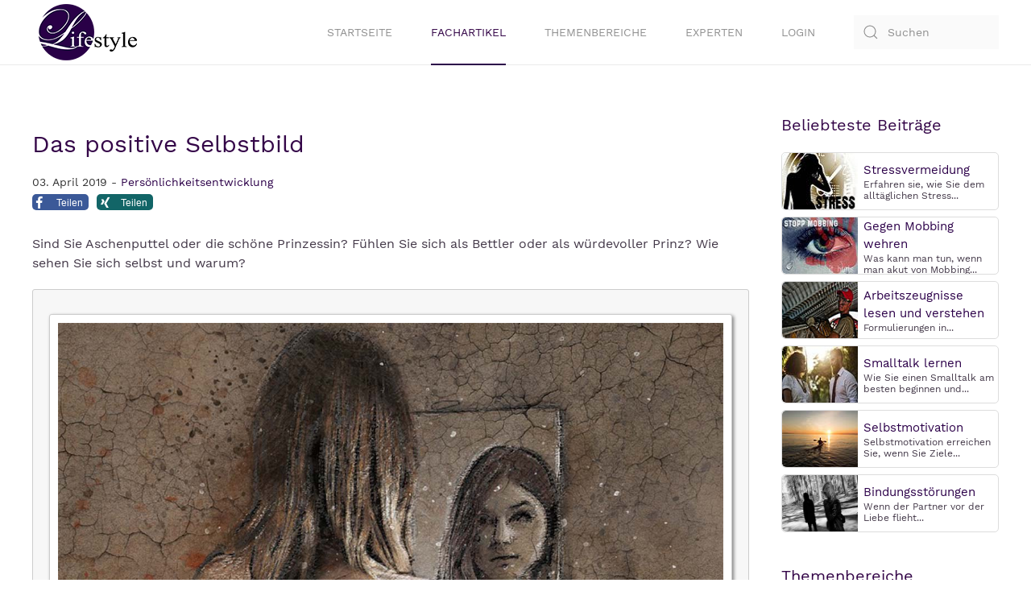

--- FILE ---
content_type: text/html; charset=utf-8
request_url: https://www.ratgeber-lifestyle.de/beitraege/persoenlichkeitsentwicklung/positives-selbstbild.html
body_size: 12912
content:
<!DOCTYPE html>
<html lang="de-de" dir="ltr" vocab="http://schema.org/">
    <head><script src="https://cloud.ccm19.de/app.js?apiKey=96ffed2397f559547b418506643ed7ea24c56242da7a5c5a&amp;domain=6505365fb36386b9650884c2" referrerpolicy="origin"></script>
        <meta http-equiv="X-UA-Compatible" content="IE=edge">
        <meta name="viewport" content="width=device-width, initial-scale=1">
        <link rel="shortcut icon" href="/images/favicon.ico">
        <link rel="apple-touch-icon" href="/images/touch-icon.png">
	<link rel="preload" as="font" href="/templates/yootheme/fonts/font-9431532d.woff2" type="font/woff2" crossorigin="anonymous">
	<link rel="preload" as="font" href="/templates/yootheme/fonts/font-137af978.woff2" type="font/woff2" crossorigin="anonymous">
        <meta charset="utf-8" />
	<base href="https://www.ratgeber-lifestyle.de/beitraege/persoenlichkeitsentwicklung/positives-selbstbild.html" />
	<meta name="keywords" content="positives selbstbild" />
	<meta name="description" content="Das positive Selbstbild ist eine echte Rarität. Wer es sich erarbeitet hat, kann sich glücklich schätzen. Viele Menschen suchen ihr ganzes Leben danach und finden nur schwerlich einen Weg." />
	<meta name="generator" content="Joomla! - Open Source Content Management" />
	<title>Das positive Selbstbild</title>
	<link href="https://www.ratgeber-lifestyle.de/component/search/?Itemid=1028&amp;format=opensearch" rel="search" title="Suchen Lifestyle" type="application/opensearchdescription+xml" />
	<link href="/plugins/content/myshariff/css/shariff.custom.css" rel="stylesheet" media="all" />
	<link href="/templates/yootheme_ratgeberlifestyle/css/theme.12.css?1613298254" rel="stylesheet" />
	<script src="/media/jui/js/jquery.min.js?6f7a8eef64b8b401e44a89afeb374975"></script>
	<script src="/media/jui/js/jquery-noconflict.js?6f7a8eef64b8b401e44a89afeb374975"></script>
	<script src="/media/jui/js/jquery-migrate.min.js?6f7a8eef64b8b401e44a89afeb374975"></script>
	<script src="/plugins/content/myshariff/js/shariff.min.js"></script>
	<script src="/templates/yootheme/vendor/assets/uikit/dist/js/uikit.min.js?2.3.25"></script>
	<script src="/templates/yootheme/vendor/assets/uikit/dist/js/uikit-icons.min.js?2.3.25"></script>
	<script src="/templates/yootheme/js/theme.js?2.3.25"></script>
	<script>
jQuery(document).ready( function() { var div = jQuery('.shariff'); new Shariff(div); } );document.addEventListener('DOMContentLoaded', function() {
            Array.prototype.slice.call(document.querySelectorAll('a span[id^="cloak"]')).forEach(function(span) {
                span.innerText = span.textContent;
            });
        });
	</script>
	<meta property="og:title" content="Das positive Selbstbild" />
	<meta property="og:type" content="article" />
	<meta property="og:image" content="https://www.ratgeber-lifestyle.de/images/beitraege/selbstbild-spiegel-kunst.jpg" />
	<meta property="og:url" content="https://www.ratgeber-lifestyle.de/beitraege/persoenlichkeitsentwicklung/positives-selbstbild.html" />
	<meta property="og:site_name" content="Lifestyle" />
	<meta property="og:description" content="Das positive Selbstbild ist eine echte Rarität. Wer es sich erarbeitet hat, kann sich glücklich schätzen. Viele Menschen suchen ihr ganzes Leben danach und finden nur schwerlich einen Weg." />
	<script>var $theme = {};</script>
	<script type="text/javascript" src="https://www.ratgeber-lifestyle.de/plugins/system/lazyloadforjoomla/assets/js/lazyloadforjoomla-jquery.js"></script>
<script type="text/javascript">jQuery(document).ready(function() {jQuery("img").lazyload();});</script>

<script data-ad-client="ca-pub-3116834748310058" async data-ccm-loader-src="https://pagead2.googlesyndication.com/pagead/js/adsbygoogle.js" type="text/x-ccm-loader" data-ccm-loader-group="adsense-group"></script>

<script data-ccm-loader-group="google-recaptcha"
        data-ccm-loader-src="https://www.google.com/recaptcha/api.js?render=explicit"
        type="text/x-ccm-loader"></script>
    </head>
    <body class="">

        
        
        <div class="tm-page">

                        
<div class="tm-header-mobile uk-hidden@m">


    <div class="uk-navbar-container">
        <nav uk-navbar>

                        <div class="uk-navbar-left">

                                    
<a href="https://www.ratgeber-lifestyle.de/" class="uk-navbar-item uk-logo" title="Www.ratgeber Lifestyle.de">
    <img alt width="85" height="48" src="/images/template/logo-ratger-lifestyle.svg"></a>
                                    
                
                
            </div>
            
            
                        <div class="uk-navbar-right">

                
                                <a class="uk-navbar-toggle" href="#tm-mobile" uk-toggle title="Tm Mobile">
                                        <div uk-navbar-toggle-icon></div>
                </a>
                
                
            </div>
            
        </nav>
    </div>

    

<div id="tm-mobile" uk-offcanvas mode="slide" flip overlay>
    <div class="uk-offcanvas-bar">
<p><img src="/images/template/logo-ratger-lifestyle.svg" alt="logo ratgeber lifestyle" width="85" height="48" /><button class="uk-offcanvas-close" type="button" uk-close></button></p>
<hr />

<div class="uk-child-width-1-1" uk-grid>    <div>
<div class="uk-panel" id="module-menu-mobile">

    
    
<ul class="uk-nav uk-nav-default">
    
	<li><a href="/" title="Startseite">Startseite</a></li>
	<li class="uk-active"><a href="/beitraege.html" title="Fachartikel">Fachartikel</a></li>
	<li><a href="/themen.html" title="Themenbereiche">Themenbereiche</a></li>
	<li><a href="/experten.html" title="Experten">Experten</a></li>
	<li><a href="/login.html" title="Login">Login</a></li></ul>

</div>
</div>    <div>
<div class="uk-panel" id="module-tm-2">

    
    

    <form id="search-tm-2" action="/beitraege/persoenlichkeitsentwicklung/positives-selbstbild.html" method="post" role="search" class="uk-search uk-search-default">
<span uk-search-icon></span>
<input name="searchword" placeholder="Suchen" type="search" class="uk-search-input">
<input type="hidden" name="task" value="search">
<input type="hidden" name="option" value="com_search">
<input type="hidden" name="Itemid" value="1028">
</form>






</div>
</div></div>

        
            
    </div>
</div>

</div>


<div class="tm-header uk-visible@m" uk-header>



        <div uk-sticky media="@m" show-on-up animation="uk-animation-slide-top" cls-active="uk-navbar-sticky" sel-target=".uk-navbar-container">
    
        <div class="uk-navbar-container">

            <div class="uk-container">
                <nav class="uk-navbar" uk-navbar="{&quot;align&quot;:&quot;left&quot;,&quot;boundary&quot;:&quot;!.uk-navbar-container&quot;}">

                                        <div class="uk-navbar-left">

                                                    
<a href="https://www.ratgeber-lifestyle.de/" class="uk-navbar-item uk-logo" title="Www.ratgeber Lifestyle.de">
    <img alt src="/images/template/logo-ratger-lifestyle.svg"></a>
                                                    
                        
                    </div>
                    
                    
                                        <div class="uk-navbar-right">

                                                    
<ul class="uk-navbar-nav">
    
	<li><a href="/" title="Startseite">Startseite</a></li>
	<li class="uk-active"><a href="/beitraege.html" title="Fachartikel">Fachartikel</a></li>
	<li><a href="/themen.html" title="Themenbereiche">Themenbereiche</a></li>
	<li><a href="/experten.html" title="Experten">Experten</a></li>
	<li><a href="/login.html" title="Login">Login</a></li></ul>

                        
                        
<div class="uk-navbar-item" id="module-tm-1">

    
    

    <form id="search-tm-1" action="/beitraege/persoenlichkeitsentwicklung/positives-selbstbild.html" method="post" role="search" class="uk-search uk-search-default">
<span uk-search-icon></span>
<input name="searchword" placeholder="Suchen" type="search" class="uk-search-input">
<input type="hidden" name="task" value="search">
<input type="hidden" name="option" value="com_search">
<input type="hidden" name="Itemid" value="1028">
</form>






</div>


                    </div>
                    
                </nav>
            </div>

        </div>

        </div>
    





</div>
            
            

            
            <div id="tm-main"  class="tm-main uk-section uk-section-default" uk-height-viewport="expand: true">
                <div class="uk-container">

                    
                    <div class="uk-grid" uk-grid>
                        <div class="uk-width-expand@m">

                    
                            
            
            <div id="system-message-container" data-messages="[]">
</div>

            <h1>Das positive Selbstbild</h1>
<article id="article-1057" class="uk-article" data-permalink="https://www.ratgeber-lifestyle.de/beitraege/persoenlichkeitsentwicklung/positives-selbstbild.html" typeof="Article">

    <meta property="name" content="">
    <meta property="author" typeof="Person" content="Ratgeber Lifestyle">
    <meta property="dateModified" content="2020-07-02T08:15:01+02:00">
    <meta property="datePublished" content="2019-04-03T14:27:55+02:00">
    <meta class="uk-margin-remove-adjacent" property="articleSection" content="Persönlichkeitsentwicklung">

    
    
                            <p class="uk-margin-top uk-margin-remove-bottom uk-article-meta">
                03. April 2019 - <a href="https://www.ratgeber-lifestyle.de/beitraege/persönlichkeitsentwicklung.html" title="Persönlichkeitsentwicklung">Persönlichkeitsentwicklung</a>		
            </p>
                
        
        
        
        
        <div class="shariffline horizontal">
    <div class="shariff" data-mail-url="mailto:" data-services="[&quot;facebook&quot;,&quot;xing&quot;]" data-url="https://www.ratgeber-lifestyle.de/beitraege/persoenlichkeitsentwicklung/positives-selbstbild.html" data-info-display="blank" data-lang="de"></div>
    </div>
                <div  class="uk-margin-medium-top" property="text">

            
                            
<p>Sind Sie Aschenputtel oder die sch&ouml;ne Prinzessin? F&uuml;hlen Sie sich als Bettler oder als w&uuml;rdevoller Prinz? Wie sehen Sie sich selbst und warum?</p>
<div class="picbox"><img src="https://www.ratgeber-lifestyle.de/plugins/system/lazyloadforjoomla/assets/images/blank.gif" data-src="https://www.ratgeber-lifestyle.de//images/beitraege/selbstbild-spiegel-kunst.jpg" alt="selbstbild-spiegel-kunst" width="1200" height="675" class="listpic" /><noscript><img src="https://www.ratgeber-lifestyle.de//images/beitraege/selbstbild-spiegel-kunst.jpg" alt="selbstbild-spiegel-kunst" width="1200" height="675" class="listpic" /></noscript></div>
<p>Ein Pl&auml;doyer daf&uuml;r, Ihre Werte und vermeintlichen Schw&auml;chen zu erkennen, sie sch&auml;tzen zu lernen und fortan mit einem positiven Selbstbild durch Ihr Leben zu gehen.</p>
<p>Das positive Selbstbild ist eine echte Rarit&auml;t. Wer es sich erarbeitet hat (ja, erarbeitet, denn es fliegt einem nicht zu!) kann sich gl&uuml;cklich sch&auml;tzen. Viele Menschen suchen ihr ganzes Leben danach und finden nur schwerlich einen Weg, sich selbst anzunehmen und zu sch&auml;tzen.</p>
<p>Dabei ist es eigentlich ganz einfach. Sie m&uuml;ssen sich nur trauen, Ihr wahres Selbst kennenzulernen und sich mit ihm zu arrangieren. Das Selbst ist schon immer da, Sie haben es nur leider im Laufe Ihres Lebens aus dem Auge verloren, denn gepr&auml;gt wurden Sie und Ihr Bild &uuml;ber sich selbst von anderen Menschen. Ob dieses&nbsp; - oft kritikvolle -Bild wirklich richtig ist, haben Sie vermutlich noch nie in Frage gestellt.</p>
<h2>Die Entstehung des Selbstbildes</h2>
<p>Stellen Sie sich vor, dass Sie, als Sie vor Jahren geboren wurden, ein Wesen mit unz&auml;hligen M&ouml;glichkeiten und unz&auml;hligen Eigenarten waren. Die waren einfach so in Ihnen. Und w&auml;hrend Sie erzogen und sozialisiert wurden, haben Sie diese Pers&ouml;nlichkeitsteile alle, einen nach dem anderen, Ihrer Umgebung vorgef&uuml;hrt. Sie waren leise und laut, Sie haben gebastelt und zerst&ouml;rt, Sie waren w&uuml;tend und geduldig, Sie waren ehrlich und haben gelogen, Sie waren egoistisch und selbstlos, Sie haben den Wunsch nach Einsamkeit und Geselligkeit ausprobiert. Und auf jeden einzelnen dieser Versuche haben Sie von Ihrer Umwelt eine Reaktion erhalten. Waren Sie laut, war das vielleicht unerw&uuml;nscht und man hat mit Ihnen geschimpft. Wollten Sie im Mittelpunkt stehen, wurden Sie wom&ouml;glich zurechtgewiesen und als egozentrisch bezeichnet, wollten Sie den Kuchen f&uuml;r sich, wurden Sie mit b&ouml;sem Blick zum Teilen aufgefordert. Und wenn Sie albern waren, wurden Sie zum Ernst des Lebens ermahnt. M&uuml;&szlig;iggang f&uuml;hrte zum Ansporn, da ja mal was aus Ihnen werden sollte.</p>
<p>Sie konnten aber damals als Kind noch nicht die wohl gemeinte Absicht derjenigen, die da regelm&auml;ssig durch ihre Reaktionen &uuml;ber Sie bzw. Ihre Pers&ouml;nlichkeitsanteile geurteilt haben, erkennen. Sie haben nur gef&uuml;hlt, dass z.B. Lautsein, Aufmerksamkeitswunsch, Egoismus, Freude, M&uuml;&szlig;iggang und viele andere vorgef&uuml;hrte Eigenarten zu einer f&uuml;r Sie unangenehme Reaktion gef&uuml;hrt haben. Und diese Reaktion wollten sie selbstverst&auml;ndlich nicht. Also haben Sie blitzschnell daraus geschlossen, dass diese Eigenarten ja schlecht sein m&uuml;ssen und sie diese besser k&uuml;nftig verstecken, da dann mit positiveren Reaktionen zu rechnen ist.</p>
<h2>Die Licht und Schatten-Theorie</h2>
<div class="picbox"><img src="https://www.ratgeber-lifestyle.de/plugins/system/lazyloadforjoomla/assets/images/blank.gif" data-src="https://www.ratgeber-lifestyle.de//images/beitraege/eclipse-mond.jpg" alt="eclipse mond" width="450" height="144" class="listpic" /><noscript><img src="https://www.ratgeber-lifestyle.de//images/beitraege/eclipse-mond.jpg" alt="eclipse mond" width="450" height="144" class="listpic" /></noscript></div>
<p>Das wiederum f&uuml;hrte dann dazu, dass Sie fortan das Gef&uuml;hl hatten und vermutlich noch immer haben, ein gro&szlig;er Anteil von Ihnen sei irgendwie nicht so richtig und nicht vorteilhaft. Diese Pers&ouml;nlichkeitsanteile werden von Ihnen im sogenannten psychologischen &bdquo;Schatten&ldquo; verwahrt, am liebsten w&auml;ren Sie sie ganz los.</p>
<p>Die wenigen anderen Teile wiederum, die von Ihrer Aussenwelt als gut best&auml;tigt wurden und zu Lob gef&uuml;hrt haben (z.B. Fleiss, Ordnung, Selbstlosigkeit; Gehorsam), haben Sie selbst dann ebenfalls als vorteilhaft einsortiert und diese Teile leben Sie intensiv. Manchmal so intensiv, dass Sie burn-out-Symptome an sich erkennen k&ouml;nnen. Die Teile, die dauernd im (Rampen)-licht stehen, sind irgendwann m&uuml;de und ersch&ouml;pft.</p>
<p>Diese Zweiteilung in Licht und Schatten f&uuml;hrt dazu, dass Sie mit Ihrem Selbstbild nur &bdquo;auf einem Bein&ldquo; stehen. Das ist eine wackelige Angelegenheit und Sie m&uuml;hen sich stetig, den Schatten gegen&uuml;ber anderen zu verstecken und hoffen, dass der Licht-Teil in der &Ouml;ffentlichkeit hinreichend Anerkennung finden kann, um die Unsicherheiten des Schattens wieder wett zu machen. Das ist sehr anstregend und oft bleibt so ein inneres Unwohlsein, das Gef&uuml;hl nicht richtig und vor allem nicht wirklich man selbst zu sein. Es fehlt die Authentizit&auml;t und somit erschwert ein unrefektiertes, negativ dominiertes Selbstbild auch ehrliche, tiefe Beziehungen zu anderen Menschen.</p>
<p>Ihrer Psyche gef&auml;llt diese Zweiteilung &uuml;berhaupt nicht. Sie strebt nach Ausgleich. Und wenn man nicht auf die leisen Signale h&ouml;rt, dann f&uuml;hrt sie den Ausgleich notfalls mit Gewalt herbei: Die Schattenteile zeigen sich z.B. in Form von psychosomatischen Erkrankungen (z.B. kann der Immer-Eifrige in einer Migr&auml;nephase endlich mal mit gutem Gewissen zur Ruhe kommen). Oder es baut sich ein innerer Druck wie in einem Dampfkessel auf (Bluthochdruck!), weil die vielen ungelebten Anteile auf Situationen reagieren, aber von Ihnen so gar nicht ins Licht gelassen werden.&nbsp;</p>
<p>Wenn Sie Menschen treffen, die genau das leben, was Sie in den Schatten verschoben haben, reagieren Sie m&ouml;glicherweise gereizt oder ver&auml;rgert und verurteilen sie. Das m&uuml;ssen Sie, um Ihre innere Ruhe wieder herzustellen,&nbsp; denn Sie verurteilen diese Anteile ja in Ihnen selbst ebenfalls und dann darf es einfach nicht sein, dass andere diese Anteile unverbl&uuml;mt und ohne schlechtes Gewissen leben. Doch Selbstverurteilung f&uuml;hrt gesichert nicht zu einem positiven Selbstbild. Und Verurteilung anderer Menschen macht ein erf&uuml;lltes Beziehungsleben unerreichbar.</p>
<p>Ohne positives Selbstbild ist das Leben hart. Sie hadern mit sich, verurteilen sich f&uuml;r Verhaltensweisen oder Dinge, die Sie nicht geschafft haben, konzentrieren sich auf Ihre vermeintlichen Defizite. Sie sind unsicher, werden zum Opfer anderer, nichts will richtig klappen und Sie f&uuml;hlen sich unwohl, unverstanden und auch oft ungeliebt.</p>
<h2>Vom Geheimnis des Gew&uuml;rzschrankes zum positiven Selbstbild</h2>
<div class="picbox"><img src="https://www.ratgeber-lifestyle.de/plugins/system/lazyloadforjoomla/assets/images/blank.gif" data-src="https://www.ratgeber-lifestyle.de//images/beitraege/gewuerze-holzbrett.jpg" alt="gewuerze holzbrett" width="450" height="315" class="listpic" /><noscript><img src="https://www.ratgeber-lifestyle.de//images/beitraege/gewuerze-holzbrett.jpg" alt="gewuerze holzbrett" width="450" height="315" class="listpic" /></noscript></div>
<p>Aber wie l&ouml;st man diese Problematik? Nun, erstmal ist festzuhalten, dass gar kein einziger Anteil, den Sie als Kind in sich hatten, wirklich schlecht ist. Jede Eigenart hat ihre Berechtigung und vor keiner muss man sich f&uuml;rchten. Es ist alles eine Frage der Dosierung und der richtigen Anwendung. Wie bei einem Gew&uuml;rz.</p>
<p>Haben Sie einen gut gef&uuml;llten Gew&uuml;rzschrank zu Hause? Dann kennen Sie vermutlich jedes der darin enthaltenen Gew&uuml;rze, kennen seinen Geschmack, wissen, welche Gerichte damit gut zur Geltung kommen, wie man sie kombinieren kann, wieviel man davon verwendet. Nicht jedes Gew&uuml;rz verwendet man jeden Tag, doch im Laufe eines Jahren werden sie doch alle mal verwendet.</p>
<p>Was genau tun Sie da, wenn Sie die Zutaten aus dem Gew&uuml;rzschrank ausw&auml;hlen und mischen?&nbsp;</p>
<p>Sie kennen das gew&uuml;nschte Ergebnis und mixen &ndash; da Sie die Eigenarten der jeweiligen Zutat kennen &ndash; zielstrebig mit dem vorhandenen Material, experimentieren, tauschen aus und am Ende ist es so, dass es passt.</p>
<p>Und genau das ist der Weg, zu einem positivieren Selbstbild:</p>
<p>Sie m&uuml;ssen sich kennenlernen. Jedes Gew&uuml;rz (jede Eigenart) muss Ihnen vertraut werden. Sie m&uuml;ssen vorurteilsfrei herausfinden, wozu sie gut ist und wo sie eher unpassend ist. Sie m&uuml;ssen wissen, was Sie damit erreichen k&ouml;nnen und was es anrichten kann, zuviel davon zu verwenden.</p>
<p>Jede Eigenart ist es wert, kennengelernt zu werden und eben auch gesch&auml;tzt zu werden. So wie Sie das Spekulatiusgew&uuml;rz vermutlich nur einmal im Jahr benutzen, es aber nicht missen m&ouml;chten, weil dem Weihnachtsgeb&auml;ck ohne diese Zutat etwas wichtiges fehlen w&uuml;rde, so k&ouml;nnen auch einige Eigenarten selten Verwendung finden, weil z.B. laute Wut nur in wenigen Situation wirklich zielf&uuml;hrend einzusetzen ist. Aber dennoch ist es gut, dass Sie diese Eigenart haben, es kann hilfreich sein, wenn Sie sich&nbsp; ernstzunehmend bedroht f&uuml;hlen. Und dann sind Sie froh, dass sie diese Eigenart haben und sich damit helfen k&ouml;nnen. M&uuml;&szlig;ten Sie sie in einer Bedrohungssituation aber erst tief im Schatten nach einer passenden Eigentart suchen, ist es vermutlich zu sp&auml;t. Aus diesem Grund ist es wichtig, alle, wirklich alle Teile, die Sie in sich haben, neu anzusehen, sie genau kennenzulernen, zu &uuml;berlegen, wozu sie gut sind und wobei sie eher hinderlich sind und dann eine gute Verwendung f&uuml;r sie zu finden. Dabei ist es n&ouml;tig, dass Sie keinen Teil &bdquo;weghaben&ldquo; wollen (Therapie macht &uuml;brigens auch nicht &bdquo;weg&ldquo;, sondern integriert!). Nat&uuml;rlich haben Sie Z&uuml;ge und Neigungen in sich, die Sie selbst nicht allzu sehr m&ouml;gen. Doch erstens werden auch die bei genauerem Hinsehen noch eine gute Seite haben und zweitens k&ouml;nnen sie diesen Teil Ihres Selbst doch zumindest dulden und ihm eine Chance geben, eines Tages auch mal einen f&uuml;r Sie hilfreichen &bdquo;Auftritt&ldquo; auf der &bdquo;B&uuml;hne Ihres Selbst zu haben.</p>
<p><strong>Zusammenfassung</strong></p>
<p>Um das von Ihnen gew&uuml;nschte Ergebnis eines positiven Selbstbildes zu erhalten ist es somit also n&ouml;tig:</p>
<ul>
<li>zun&auml;chst mal alle Eigenarten und Anteile der eigenen Person vorbehaltslos und furchlos kennen zu lernen</li>
<li>die Eigenarten eigenm&auml;chtig und nach eigen Meinung zu bewerten und somit mit alten von fremden get&auml;tigten Bewertungen aufzur&auml;umen. Nicht selten entdecken Sie hier sagenhaftes Potential f&uuml;r Freude und wissen irgendwann endlich, wer Sie eigentlich sind!</li>
<li>jeder Eigenart &ndash; wie ein Regisseur &ndash; einen angemessenen Anteil an Auftritten zur rechten Situation in Ihrem Leben zu erm&ouml;glichen. Das macht ausgeglichen, verhindert panische oder amokartige Reaktionen und macht Angst, wie man sich m&ouml;glicherweise verhalten k&ouml;nnte, &uuml;berfl&uuml;ssig.</li>
<li>sich selbst gegen&uuml;ber nachsichtig zu sein. &bdquo;nobody is perfect&ldquo; und das ist auch gut so. Wenn Sie immer nur an sich &acute;rumoptimieren und kritisieren, machen andere Menschen es Ihnen nach. Dadurch wird Ihr Selbstbild nicht besser. Seien Sie stattdessen doch mal ein bi&szlig;chen nett zu sich. So wie Sie einem guten Freund seine Macken nachsehen, d&uuml;rften Sie auch bei sich selbst mal milde dar&uuml;ber hinwegsehen.</li>
</ul>
<h2>Sie sind die einzige Person, mit der Sie Ihr gesamtes Leben verbringen</h2>
<p>Fakt ist, dass Sie Ihr gesamtes k&uuml;nftiges Leben mit sich selbst verbringen werden. Das ist l&auml;nger als mit jedem anderen Menschen. Und da w&auml;re es doch mehr als angemessen, wenn Sie sich selbst die Chance geben w&uuml;rde, das Bild, das Sie von sich haben, nochmal neu zu &uuml;berarbeiten. Sie sind der einzige Mensch, der immer bei Ihnen ist, der Sie immer ertr&auml;gt, Ihnen immer Mut machen kann und mit Ihnen durch dick und d&uuml;nn geht&ndash; da haben Sie doch eigentlich etwas Nachsicht und auch Dankbarkeit verdient, oder?</p>
<div class="picbox"><img src="https://www.ratgeber-lifestyle.de/plugins/system/lazyloadforjoomla/assets/images/blank.gif" data-src="https://www.ratgeber-lifestyle.de//images/beitraege/weg-sonnenstrahlen.jpg" alt="weg sonnenstrahlen" width="450" height="315" class="listpic" /><noscript><img src="https://www.ratgeber-lifestyle.de//images/beitraege/weg-sonnenstrahlen.jpg" alt="weg sonnenstrahlen" width="450" height="315" class="listpic" /></noscript></div>
<p>Trauen Sie sich. Von selbst kommt das nicht vom Himmel gefallen, das gute positive Selbstbild. Aber mit Reflexionsarbeit kann es sich schnell entwicklen. Wenn Sie erst mal &ndash; vielleicht mit fachlicher Anleitung &ndash; damit begonnen haben, dann werden Sie feststellen, dass der Weg zu sich selbst ein h&ouml;chst aufregendes und freudvolles Abenteuer ist.</p>
<p><span style="font-size: 10pt;"><strong>Autor: </strong>Nathalie Berude-Scott (Heilpraktikerin f&uuml;r Psychotherapie)<br /><strong>Thema: </strong>Positives Selbstbild<br /><strong>Webseite:</strong> <a href="https://www.selbst-auskunft.com" target="_blank" title="https://www.selbst-auskunft.com">https://www.selbst-auskunft.com</a></span></p>
<p><span style="font-size: 10pt;"><strong>Autorenprofil Nathalie Berude-Scott (Heilpraktikerin f&uuml;r Psychotherapie):</strong></span></p>
<p><span style="font-size: 10pt;">Heilpraktikerin f&uuml;r Psychotherapie mit eigener Praxis in Essen, NRW, t&auml;tig. Als Entwicklerin der Workshopreihe &bdquo;Weg zu sich SELBST&ldquo; ist sie in zahlreichen &ouml;ffentlichen Einrichtungen t&auml;tig und kann als Referentin gebucht werden. Weiterhin ist sie Autorin des in 2016 erschienenen Buches:&nbsp;<strong>Betriebsgeheimnis Kind</strong>.</span></p>            
        </div>
        
                <p>			            									<a href="/themen/motivation.html" class="tags-content" property="keywords" title="Motivation">#Motivation</a>,					            									<a href="/themen/ziele.html" class="tags-content" property="keywords" title="Ziele">#Ziele</a>,					            									<a href="/themen/selbstbewusstsein.html" class="tags-content" property="keywords" title="Selbstbewusstsein">#Selbstbewusstsein</a>,					            									<a href="/themen/zufriedenheit.html" class="tags-content" property="keywords" title="Zufriedenheit">#Zufriedenheit</a>			</p>
        
        
        
        
        
    
</article>
<div class="boxliste"><h3 style="font-size:1.2rem;text-transform:uppercase">Beitr&auml;ge Persönlichkeitsentwicklung</h3></div><p class="label-themen"><i class="fa fa-caret-right"></i><a href="/themen.html" target="_self" title="Themen&uuml;bersicht"> Themen&uuml;bersicht</a></p>

<div class="flexcontainer">
        <div class="box1"><a href="/beitraege/persoenlichkeitsentwicklung/bioenergetische-meditation.html" target="_self" title="Durch die Bioenergetische Meditation glücklicher durch´s Leben gehen"><img src="https://www.ratgeber-lifestyle.de/plugins/system/lazyloadforjoomla/assets/images/blank.gif" data-src="https://www.ratgeber-lifestyle.de/images/beitraege/ruhende-steine-nebel-low.jpg" alt="ruhende-steine-nebel" class="picmenu" width="450" height="253" /><noscript><img src="https://www.ratgeber-lifestyle.de/images/beitraege/ruhende-steine-nebel-low.jpg" alt="ruhende-steine-nebel" class="picmenu" width="450" height="253" /></noscript></a>
        </div>
        <div class="box2">
		<div class="listingview-articleinfo">
			<span class="listingview-date-icon"><i class="fa fa-globe"></i></span><span class="listingview-date">29/04/2019</span><span class="listingview-category-icon"><i class="fa fa-folder-o"></i></span><span class="listingview-category">Persönlichkeitsentwicklung</span>
		</div>
                <h2 class="headermenu"><a href="/beitraege/persoenlichkeitsentwicklung/bioenergetische-meditation.html" target="_self" title="Durch die Bioenergetische Meditation glücklicher durch´s Leben gehen">Durch die Bioenergetische Meditation glücklicher durch´s Leben gehen</a>
                </h2>
                <p class="fliestext">Wir haben nur eine Gesundheit. Ihr gegen&uuml;ber stehen allerdings sehr viele schw&auml;chende Faktoren und Krankheiten.

Gesundheit kann man nur erlangen, wenn ich in meiner Familie Frieden habe. Gesundheit ist gelebte Liebe (Dankbarkeit und  <span style="color: #aa0000;"><strong><a href="/beitraege/persoenlichkeitsentwicklung/bioenergetische-meditation.html" target="_self" title="Durch die Bioenergetische Meditation glücklicher durch´s Leben gehen">mehr...</a></strong></span>
                </p>
        </div>
</div>

<hr class="horizont">

<div class="flexcontainer">
        <div class="box1"><a href="/beitraege/persoenlichkeitsentwicklung/koerpergefuehl-bei-kindern-foerdern.html" target="_self" title="Körpergefühl bei Kindern fördern"><img src="https://www.ratgeber-lifestyle.de/plugins/system/lazyloadforjoomla/assets/images/blank.gif" data-src="https://www.ratgeber-lifestyle.de/images/beitraege/mutter-kind-koerpergefuehl-low.jpg" alt="mutter-kind" class="picmenu" width="450" height="253" /><noscript><img src="https://www.ratgeber-lifestyle.de/images/beitraege/mutter-kind-koerpergefuehl-low.jpg" alt="mutter-kind" class="picmenu" width="450" height="253" /></noscript></a>
        </div>
        <div class="box2">
		<div class="listingview-articleinfo">
			<span class="listingview-date-icon"><i class="fa fa-globe"></i></span><span class="listingview-date">27/03/2019</span><span class="listingview-category-icon"><i class="fa fa-folder-o"></i></span><span class="listingview-category">Persönlichkeitsentwicklung</span>
		</div>
                <h2 class="headermenu"><a href="/beitraege/persoenlichkeitsentwicklung/koerpergefuehl-bei-kindern-foerdern.html" target="_self" title="Körpergefühl bei Kindern fördern">Körpergefühl bei Kindern fördern</a>
                </h2>
                <p class="fliestext">Sicher ist Ihnen der Ausspruch &bdquo;Ich f&uuml;hl mich wohl in meiner Haut&ldquo; bekannt. Wie wundervoll, wenn wir selbst diesen Satz sagen k&ouml;nnen.

Und wie froh sind wir, wenn wir dieses Gef&uuml;hl bei unseren  <span style="color: #aa0000;"><strong><a href="/beitraege/persoenlichkeitsentwicklung/koerpergefuehl-bei-kindern-foerdern.html" target="_self" title="Körpergefühl bei Kindern fördern">mehr...</a></strong></span>
                </p>
        </div>
</div>

<hr class="horizont">

<div class="flexcontainer">
        <div class="box1"><a href="/beitraege/persoenlichkeitsentwicklung/wie-bewusst-ist-uns-unser-unterbewusstsein.html" target="_self" title="Wie bewusst ist uns unser Unterbewusstsein"><img src="https://www.ratgeber-lifestyle.de/plugins/system/lazyloadforjoomla/assets/images/blank.gif" data-src="https://www.ratgeber-lifestyle.de/images/beitraege/bewusstsein-gedanken-low.jpg" alt="bewusstsein-gedanken" class="picmenu" width="450" height="253" /><noscript><img src="https://www.ratgeber-lifestyle.de/images/beitraege/bewusstsein-gedanken-low.jpg" alt="bewusstsein-gedanken" class="picmenu" width="450" height="253" /></noscript></a>
        </div>
        <div class="box2">
		<div class="listingview-articleinfo">
			<span class="listingview-date-icon"><i class="fa fa-globe"></i></span><span class="listingview-date">27/03/2019</span><span class="listingview-category-icon"><i class="fa fa-folder-o"></i></span><span class="listingview-category">Persönlichkeitsentwicklung</span>
		</div>
                <h2 class="headermenu"><a href="/beitraege/persoenlichkeitsentwicklung/wie-bewusst-ist-uns-unser-unterbewusstsein.html" target="_self" title="Wie bewusst ist uns unser Unterbewusstsein">Wie bewusst ist uns unser Unterbewusstsein</a>
                </h2>
                <p class="fliestext">Unglaublich aber wahr, ca. 95% unserer Gedanken, unseres Handelns laufen unbewusst ab, die restlichen ca.5% bewusst! &nbsp;Hier kann man schon erkennen, dass das Unterbewusstsein dem Bewusstsein haushoch &uuml;berlegen ist.

Wie kommt das? Unsere  <span style="color: #aa0000;"><strong><a href="/beitraege/persoenlichkeitsentwicklung/wie-bewusst-ist-uns-unser-unterbewusstsein.html" target="_self" title="Wie bewusst ist uns unser Unterbewusstsein">mehr...</a></strong></span>
                </p>
        </div>
</div>

<hr class="horizont">

<div class="flexcontainer">
        <div class="box1"><a href="/beitraege/persoenlichkeitsentwicklung/schnell-gereizt-und-aggressiv.html" target="_self" title="Schnell gereizt und aggressiv! Kennen Sie das?"><img src="https://www.ratgeber-lifestyle.de/plugins/system/lazyloadforjoomla/assets/images/blank.gif" data-src="https://www.ratgeber-lifestyle.de/images/beitraege/frau-mann-boxhandschuhe-aggression-low.jpg" alt="frau-mann-boxen" class="picmenu" width="450" height="253" /><noscript><img src="https://www.ratgeber-lifestyle.de/images/beitraege/frau-mann-boxhandschuhe-aggression-low.jpg" alt="frau-mann-boxen" class="picmenu" width="450" height="253" /></noscript></a>
        </div>
        <div class="box2">
		<div class="listingview-articleinfo">
			<span class="listingview-date-icon"><i class="fa fa-globe"></i></span><span class="listingview-date">27/03/2019</span><span class="listingview-category-icon"><i class="fa fa-folder-o"></i></span><span class="listingview-category">Persönlichkeitsentwicklung</span>
		</div>
                <h2 class="headermenu"><a href="/beitraege/persoenlichkeitsentwicklung/schnell-gereizt-und-aggressiv.html" target="_self" title="Schnell gereizt und aggressiv! Kennen Sie das?">Schnell gereizt und aggressiv! Kennen Sie das?</a>
                </h2>
                <p class="fliestext">Wenn wir uns mit diesem Thema besch&auml;ftigen, stellen wir fest, dass es Menschen gibt, die grunds&auml;tzlich eine schnellere und h&ouml;here Aggressionsbereitschaft haben als andere.

Unabh&auml;ngig davon gibt es aber auch bei jedem Einzelnen  <span style="color: #aa0000;"><strong><a href="/beitraege/persoenlichkeitsentwicklung/schnell-gereizt-und-aggressiv.html" target="_self" title="Schnell gereizt und aggressiv! Kennen Sie das?">mehr...</a></strong></span>
                </p>
        </div>
</div>

<hr class="horizont">

<div class="flexcontainer">
        <div class="box1"><a href="/beitraege/persoenlichkeitsentwicklung/wie-kann-ich-meine-ziele-erreichen.html" target="_self" title="Wie kann ich meine Ziele erreichen"><img src="https://www.ratgeber-lifestyle.de/plugins/system/lazyloadforjoomla/assets/images/blank.gif" data-src="https://www.ratgeber-lifestyle.de/images/beitraege/kompass-alt-navigation-low.jpg" alt="kompass-alt" class="picmenu" width="450" height="253" /><noscript><img src="https://www.ratgeber-lifestyle.de/images/beitraege/kompass-alt-navigation-low.jpg" alt="kompass-alt" class="picmenu" width="450" height="253" /></noscript></a>
        </div>
        <div class="box2">
		<div class="listingview-articleinfo">
			<span class="listingview-date-icon"><i class="fa fa-globe"></i></span><span class="listingview-date">13/03/2019</span><span class="listingview-category-icon"><i class="fa fa-folder-o"></i></span><span class="listingview-category">Persönlichkeitsentwicklung</span>
		</div>
                <h2 class="headermenu"><a href="/beitraege/persoenlichkeitsentwicklung/wie-kann-ich-meine-ziele-erreichen.html" target="_self" title="Wie kann ich meine Ziele erreichen">Wie kann ich meine Ziele erreichen</a>
                </h2>
                <p class="fliestext">Ziele sind eine gute Grundlage, um sein Leben in eine positive Richtung zu entwickeln. Dabei gibt es unterschiedliche Ans&auml;tze.

Bevor wir jedoch beginnen uns Ziele zu setzen, gilt es folgende Frage zu stellen:  <span style="color: #aa0000;"><strong><a href="/beitraege/persoenlichkeitsentwicklung/wie-kann-ich-meine-ziele-erreichen.html" target="_self" title="Wie kann ich meine Ziele erreichen">mehr...</a></strong></span>
                </p>
        </div>
</div>

<hr class="horizont">

<div class="flexcontainer">
        <div class="box1"><a href="/beitraege/persoenlichkeitsentwicklung/psychische-belastbarkeit-staerken.html" target="_self" title="Psychische Belastbarkeit stärken"><img src="https://www.ratgeber-lifestyle.de/plugins/system/lazyloadforjoomla/assets/images/blank.gif" data-src="https://www.ratgeber-lifestyle.de/images/beitraege/magie-stark-illusion-low.jpg" alt="magie-stark" class="picmenu" width="450" height="253" /><noscript><img src="https://www.ratgeber-lifestyle.de/images/beitraege/magie-stark-illusion-low.jpg" alt="magie-stark" class="picmenu" width="450" height="253" /></noscript></a>
        </div>
        <div class="box2">
		<div class="listingview-articleinfo">
			<span class="listingview-date-icon"><i class="fa fa-globe"></i></span><span class="listingview-date">09/03/2019</span><span class="listingview-category-icon"><i class="fa fa-folder-o"></i></span><span class="listingview-category">Persönlichkeitsentwicklung</span>
		</div>
                <h2 class="headermenu"><a href="/beitraege/persoenlichkeitsentwicklung/psychische-belastbarkeit-staerken.html" target="_self" title="Psychische Belastbarkeit stärken">Psychische Belastbarkeit stärken</a>
                </h2>
                <p class="fliestext">Das Thema psychische Belastbarkeit und wie diese gest&auml;rkt werden kann, begegnen mir sehr h&auml;ufig in den Beratungen. So entschied ich mich gern meine Erfahrungen dar&uuml;ber&nbsp; weiter zu geben und diesen Artikel zu  <span style="color: #aa0000;"><strong><a href="/beitraege/persoenlichkeitsentwicklung/psychische-belastbarkeit-staerken.html" target="_self" title="Psychische Belastbarkeit stärken">mehr...</a></strong></span>
                </p>
        </div>
</div>

<hr class="horizont">

<div class="flexcontainer">
        <div class="box1"><a href="/beitraege/persoenlichkeitsentwicklung/freie-zeit-und-innere-ruhe.html" target="_self" title="Die Sache mit der Work-Life-Balance"><img src="https://www.ratgeber-lifestyle.de/plugins/system/lazyloadforjoomla/assets/images/blank.gif" data-src="https://www.ratgeber-lifestyle.de/images/beitraege/strand-spazieren-wellen-low.jpg" alt="strand-spaziergang" class="picmenu" width="450" height="253" /><noscript><img src="https://www.ratgeber-lifestyle.de/images/beitraege/strand-spazieren-wellen-low.jpg" alt="strand-spaziergang" class="picmenu" width="450" height="253" /></noscript></a>
        </div>
        <div class="box2">
		<div class="listingview-articleinfo">
			<span class="listingview-date-icon"><i class="fa fa-globe"></i></span><span class="listingview-date">27/03/2019</span><span class="listingview-category-icon"><i class="fa fa-folder-o"></i></span><span class="listingview-category">Persönlichkeitsentwicklung</span>
		</div>
                <h2 class="headermenu"><a href="/beitraege/persoenlichkeitsentwicklung/freie-zeit-und-innere-ruhe.html" target="_self" title="Die Sache mit der Work-Life-Balance">Die Sache mit der Work-Life-Balance</a>
                </h2>
                <p class="fliestext">Kaum ein Wortkonstrukt trennt die Generationen und Geschlechter der arbeitenden Bev&ouml;lkerung mehr als &bdquo;Work-Life-Balance&ldquo;.

Im Grunde eine feine Sache, soll doch damit ausgedr&uuml;ckt werden, dass die Zeit, die man arbeitend und &bdquo;lebend&ldquo; verbringt,  <span style="color: #aa0000;"><strong><a href="/beitraege/persoenlichkeitsentwicklung/freie-zeit-und-innere-ruhe.html" target="_self" title="Die Sache mit der Work-Life-Balance">mehr...</a></strong></span>
                </p>
        </div>
</div>

<hr class="horizont">

<div class="flexcontainer">
        <div class="box1"><a href="/beitraege/persoenlichkeitsentwicklung/konzept-der-achtsamkeit.html" target="_self" title="Konzept der Achtsamkeit"><img src="https://www.ratgeber-lifestyle.de/plugins/system/lazyloadforjoomla/assets/images/blank.gif" data-src="https://www.ratgeber-lifestyle.de/images/beitraege/steintor-weg-low.jpg" alt="steintor" class="picmenu" width="450" height="253" /><noscript><img src="https://www.ratgeber-lifestyle.de/images/beitraege/steintor-weg-low.jpg" alt="steintor" class="picmenu" width="450" height="253" /></noscript></a>
        </div>
        <div class="box2">
		<div class="listingview-articleinfo">
			<span class="listingview-date-icon"><i class="fa fa-globe"></i></span><span class="listingview-date">02/03/2019</span><span class="listingview-category-icon"><i class="fa fa-folder-o"></i></span><span class="listingview-category">Persönlichkeitsentwicklung</span>
		</div>
                <h2 class="headermenu"><a href="/beitraege/persoenlichkeitsentwicklung/konzept-der-achtsamkeit.html" target="_self" title="Konzept der Achtsamkeit">Konzept der Achtsamkeit</a>
                </h2>
                <p class="fliestext">Achtsamkeit ist ein Hype, in aller Munde und in Europa sehr popul&auml;r. Doch eigentlich ist das Thema uralt.

Achtsamkeit ist eine der Grundhaltungen des Yoga. Die Anf&auml;nge des Yoga sind nicht wirklich bekannt.  <span style="color: #aa0000;"><strong><a href="/beitraege/persoenlichkeitsentwicklung/konzept-der-achtsamkeit.html" target="_self" title="Konzept der Achtsamkeit">mehr...</a></strong></span>
                </p>
        </div>
</div>

<hr class="horizont">

<div class="flexcontainer">
        <div class="box1"><a href="/beitraege/persoenlichkeitsentwicklung/die-kraft-des-unterbewusstseins-aktivieren.html" target="_self" title="Die Kraft des Unterbewusstseins aktivieren"><img src="https://www.ratgeber-lifestyle.de/plugins/system/lazyloadforjoomla/assets/images/blank.gif" data-src="https://www.ratgeber-lifestyle.de/images/beitraege/gesichter-baum-low.jpg" alt="gesichter-baum-ilussion" class="picmenu" width="450" height="253" /><noscript><img src="https://www.ratgeber-lifestyle.de/images/beitraege/gesichter-baum-low.jpg" alt="gesichter-baum-ilussion" class="picmenu" width="450" height="253" /></noscript></a>
        </div>
        <div class="box2">
		<div class="listingview-articleinfo">
			<span class="listingview-date-icon"><i class="fa fa-globe"></i></span><span class="listingview-date">18/02/2019</span><span class="listingview-category-icon"><i class="fa fa-folder-o"></i></span><span class="listingview-category">Persönlichkeitsentwicklung</span>
		</div>
                <h2 class="headermenu"><a href="/beitraege/persoenlichkeitsentwicklung/die-kraft-des-unterbewusstseins-aktivieren.html" target="_self" title="Die Kraft des Unterbewusstseins aktivieren">Die Kraft des Unterbewusstseins aktivieren</a>
                </h2>
                <p class="fliestext">In unserer westlichen Welt liegt die Betonung auf dem Intellekt. Gef&uuml;hle oder gar Intuition werden nachrangig behandelt, wenn sie &uuml;berhaupt eine Rolle spielen.

Deutlich zu sehen ist dies in unserem Schulsystem, in dem  <span style="color: #aa0000;"><strong><a href="/beitraege/persoenlichkeitsentwicklung/die-kraft-des-unterbewusstseins-aktivieren.html" target="_self" title="Die Kraft des Unterbewusstseins aktivieren">mehr...</a></strong></span>
                </p>
        </div>
</div>

<hr class="horizont">

<div class="flexcontainer">
        <div class="box1"><a href="/beitraege/persoenlichkeitsentwicklung/kinesiologie-fuer-die-psyche.html" target="_self" title="Kinesiologie für die Psyche"><img src="https://www.ratgeber-lifestyle.de/plugins/system/lazyloadforjoomla/assets/images/blank.gif" data-src="https://www.ratgeber-lifestyle.de/images/beitraege/horst-bahr-low.jpg" alt="horst-bahr-auge" class="picmenu" width="450" height="253" /><noscript><img src="https://www.ratgeber-lifestyle.de/images/beitraege/horst-bahr-low.jpg" alt="horst-bahr-auge" class="picmenu" width="450" height="253" /></noscript></a>
        </div>
        <div class="box2">
		<div class="listingview-articleinfo">
			<span class="listingview-date-icon"><i class="fa fa-globe"></i></span><span class="listingview-date">13/02/2019</span><span class="listingview-category-icon"><i class="fa fa-folder-o"></i></span><span class="listingview-category">Persönlichkeitsentwicklung</span>
		</div>
                <h2 class="headermenu"><a href="/beitraege/persoenlichkeitsentwicklung/kinesiologie-fuer-die-psyche.html" target="_self" title="Kinesiologie für die Psyche">Kinesiologie für die Psyche</a>
                </h2>
                <p class="fliestext">Als ich vor fast zehn Jahren das erste Mal etwas von Kinesiologie h&ouml;rte, steckte ich selbst in einer Lebenskrise.&nbsp;Ich hatte beruflichen Erfolg, eine liebevolle Beziehung, zwei wunderbare Kinder und trotzdem sp&uuml;rte ich  <span style="color: #aa0000;"><strong><a href="/beitraege/persoenlichkeitsentwicklung/kinesiologie-fuer-die-psyche.html" target="_self" title="Kinesiologie für die Psyche">mehr...</a></strong></span>
                </p>
        </div>
</div>

<div class="boxlistebottom">&nbsp;</div>

            
                                                </div>

                        
<aside id="tm-sidebar" class="tm-sidebar uk-width-1-4@m">
    
<div class="uk-child-width-1-1" uk-grid>    <div>
<div class="uk-panel" id="module-160">

        <h3>

                    Beliebteste Beiträge        
    </h3>
    
    
<div class="uk-margin-remove-last-child custom" ><div class="sidebar-flexcontainer">
<div class="sidebar-box1"><a href="/beitraege/tipps-und-tricks/stressvermeidung-und-stressabbau.html" target="_self" title="Stressvermeidung"><img src="/images/beitraege/stress-100.jpeg" alt="stress" class="sidebar-pic" width="100" height="70" /></a></div>
<div class="sidebar-box2">
<div class="sidebar-title"><a href="/beitraege/tipps-und-tricks/stressvermeidung-und-stressabbau.html" target="_self" title="Stressvermeidung">Stressvermeidung</a></div>
<p class="sidebar-fliestext">Erfahren sie, wie Sie dem allt&auml;glichen Stress...</p>
</div>
</div>
<div class="sidebar-flexcontainer">
<div class="sidebar-box1"><a href="/beitraege/tipps-und-tricks/gegen-mobbing-wehren.html" target="_self" title="Gegen Mobbing wehren"><img src="/images/beitraege/stopp-mobbing-100.jpeg" alt="mobbing" class="sidebar-pic" width="100" height="70" /></a></div>
<div class="sidebar-box2">
<div class="sidebar-title"><a href="/beitraege/tipps-und-tricks/gegen-mobbing-wehren.html" target="_self" title="Gegen Mobbing wehren">Gegen Mobbing wehren</a></div>
<p class="sidebar-fliestext">Was kann man tun, wenn man akut von Mobbing...</p>
</div>
</div>
<div class="sidebar-flexcontainer">
<div class="sidebar-box1"><a href="/beitraege/tipps-und-tricks/arbeitszeugnisse-lesen-und-verstehen.html" target="_self" title="Arbeitszeugnisse lesen und verstehen"><img src="/images/beitraege/arbeiter-100.jpeg" alt="arbeiter" class="sidebar-pic" width="100" height="70" /></a></div>
<div class="sidebar-box2">
<div class="sidebar-title"><a href="/beitraege/tipps-und-tricks/arbeitszeugnisse-lesen-und-verstehen.html" target="_self" title="Arbeitszeugnisse lesen und verstehen">Arbeitszeugnisse lesen und verstehen</a></div>
<p class="sidebar-fliestext">Formulierungen in...</p>
</div>
</div>
<div class="sidebar-flexcontainer">
<div class="sidebar-box1"><a href="/beitraege/tipps-und-tricks/smalltalk-lernen.html" target="_self" title="Smalltalk lernen"><img src="/images/beitraege/smalltalk-100.jpeg" alt="smalltalk" class="sidebar-pic" width="100" height="70" /></a></div>
<div class="sidebar-box2">
<div class="sidebar-title"><a href="/beitraege/tipps-und-tricks/smalltalk-lernen.html" target="_self" title="Smalltalk lernen">Smalltalk lernen</a></div>
<p class="sidebar-fliestext">Wie Sie einen Smalltalk am besten beginnen und...</p>
</div>
</div>
<div class="sidebar-flexcontainer">
<div class="sidebar-box1"><a href="/beitraege/beruf-und-erfolg/selbstmotivation.html" target="_self" title="Lernen Sie Sich selbst zu motivieren"><img src="/images/beitraege/rudern-sonnenuntergang-100.jpeg" alt="rudern" class="sidebar-pic" width="100" height="70" /></a></div>
<div class="sidebar-box2">
<div class="sidebar-title"><a href="/beitraege/beruf-und-erfolg/selbstmotivation.html" target="_self" title="Lernen Sie Sich selbst zu motivieren">Selbstmotivation</a></div>
<p class="sidebar-fliestext">Selbstmotivation erreichen Sie, wenn Sie Ziele...</p>
</div>
</div>
<div class="sidebar-flexcontainer">
<div class="sidebar-box1"><a href="/beitraege/lifestyle/bindungsstoerungen.html" target="_self" title="Bindungsst&ouml;rungen"><img src="/images/beitraege/trennen-abwenden-100.jpeg" alt="trauer-abwenden-mann-freu" class="sidebar-pic" width="100" height="70" /></a></div>
<div class="sidebar-box2">
<div class="sidebar-title"><a href="/beitraege/lifestyle/bindungsstoerungen.html" target="_self" title="Bindungsst&ouml;rungen">Bindungsst&ouml;rungen</a></div>
<p class="sidebar-fliestext">Wenn der Partner vor der Liebe flieht...</p>
</div>
</div></div>

</div>
</div>    <div>
<div class="uk-panel" id="module-162">

        <h3>

                    Themenbereiche        
    </h3>
    
    
<div class="uk-margin-remove-last-child custom" ><div class="sidemenu_container">
<div class="sidemenu_categorys">
<p class="sidemenu_categorys_content"><i class="fa fa-caret-right"></i><a href="/beitraege/persoenlichkeitsentwicklung.html" class="sidemenu_link" title="Pers&ouml;nlichkeitsentwicklung"> Pers&ouml;nlichkeitsentwicklung</a></p>
<hr class="sidemenu_horizont" />
<p class="sidemenu_categorys_content"><i class="fa fa-caret-right"></i><a href="/beitraege/beruf-und-erfolg.html" class="sidemenu_link" title="Beruflicher Erfolg"> Beruf und Erfolg</a></p>
<hr class="sidemenu_horizont" />
<p class="sidemenu_categorys_content"><i class="fa fa-caret-right"></i><a href="/beitraege/finanzen.html" class="sidemenu_link" title="Geld und Finanzen"> Geld und Finanzen</a></p>
<hr class="sidemenu_horizont" />
<p class="sidemenu_categorys_content"><i class="fa fa-caret-right"></i><a href="/beitraege/gesundheit.html" class="sidemenu_link" title="Gesundheit"> Gesundheit</a></p>
<hr class="sidemenu_horizont" />
<p class="sidemenu_categorys_content"><i class="fa fa-caret-right"></i><a href="/beitraege/beauty.html" class="sidemenu_link" title="Beauty"> Beauty</a></p>
<!--
<hr class="sidemenu_horizont" />
<p class="sidemenu_categorys_content"><i class="fa fa-caret-right"></i><a href="/beitraege/haushalt-und-garten.html" class="sidemenu_link" title="Haushalt und Garten"> Haus und Garten</a></p>
--><hr class="sidemenu_horizont" />
<p class="sidemenu_categorys_content"><i class="fa fa-caret-right"></i><a href="/beitraege/lifestyle.html" class="sidemenu_link" title="Lifestyle"> Lifestyle</a></p>
<hr class="sidemenu_horizont" />
<p class="sidemenu_categorys_content"><i class="fa fa-caret-right"></i><a href="/beitraege/tiere.html" class="sidemenu_link" title="Tiere"> Tiere</a></p>
<hr class="sidemenu_horizont" />
<p class="sidemenu_categorys_content"><i class="fa fa-caret-right"></i><a href="/lifehacks.html" class="sidemenu_link" title="Lifehacks"> Lifehacks</a></p>
<hr class="sidemenu_horizont" />
<p class="sidemenu_categorys_content"><i class="fa fa-caret-right"></i><a href="/beitraege/geld-sparen.html" class="sidemenu_link" title="Sparen"> Sparen</a></p>
<hr class="sidemenu_horizont" />
<p class="sidemenu_categorys_content"><i class="fa fa-caret-right"></i><a href="/beitraege/tipps-und-tricks.html" class="sidemenu_link" title="Tipps und Tricks"> Tipps und Tricks</a></p>
<hr class="sidemenu_horizont" />
<p class="sidemenu_categorys_content"><i class="fa fa-caret-right"></i><a href="/beitraege/rund-ums-kind.html" class="sidemenu_link" title="Rund ums Kind"> Rund ums Kind</a></p>
<hr class="sidemenu_horizont" />
<p class="sidemenu_categorys_content"><i class="fa fa-caret-right"></i><a href="/themen/kolumne.html" class="sidemenu_link" title="Kolumne"> Kolumne</a></p>
</div>
</div></div>

</div>
</div>    <div>
<div class="uk-panel tm-child-list" id="module-163">

        <h3>

                    Aktuelle Beiträge        
    </h3>
    
    
    
  <div class="sidebar-flexcontainer">
<div class="sidebar-box1"><a href="/beitraege/lifestyle/zwischen-idealisierung-und-entwertung.html" target="_self" title="Zwischen Idealisierung und Entwertung"><img src="/images/beitraege/narzissmus-statue-100.jpeg" alt="narzissmus-statue" class="sidebar-pic" width="100" height="70" /></a></div>
<div class="sidebar-box2">
<div class="sidebar-title"><a href="/beitraege/lifestyle/zwischen-idealisierung-und-entwertung.html" target="_self" title="Zwischen Idealisierung und Entwertung">Zwischen Idealisierung...</a></div>
<p class="sidebar-fliestext">Die ersten Wochen fühlen ...</p>
</div>
</div>
              

    
  <div class="sidebar-flexcontainer">
<div class="sidebar-box1"><a href="/beitraege/lifestyle/wenn-schmerz-und-naehe-verschmelzen.html" target="_self" title="Wenn Schmerz und Nähe verschmelzen"><img src="/images/beitraege/beziehung-schwarz-weiss-emotional-100.jpeg" alt="beziehung-schwarz-weiss" class="sidebar-pic" width="100" height="70" /></a></div>
<div class="sidebar-box2">
<div class="sidebar-title"><a href="/beitraege/lifestyle/wenn-schmerz-und-naehe-verschmelzen.html" target="_self" title="Wenn Schmerz und Nähe verschmelzen">Wenn Schmerz und...</a></div>
<p class="sidebar-fliestext">Manche Beziehungen enden nicht einfach, wenn ...</p>
</div>
</div>
              

    
  <div class="sidebar-flexcontainer">
<div class="sidebar-box1"><a href="/beitraege/lifestyle/das-paradox-der-toleranz-warum-progressive-milieus-einwanderung-aus-kontraeren-kulturen-befuerworten.html" target="_self" title="Das Paradox der Toleranz: Warum progressive Milieus Einwanderung aus konträren Kulturen befürworten"><img src="/images/beitraege/frau-toleranz-100.jpeg" alt="toleranz-frau" class="sidebar-pic" width="100" height="70" /></a></div>
<div class="sidebar-box2">
<div class="sidebar-title"><a href="/beitraege/lifestyle/das-paradox-der-toleranz-warum-progressive-milieus-einwanderung-aus-kontraeren-kulturen-befuerworten.html" target="_self" title="Das Paradox der Toleranz: Warum progressive Milieus Einwanderung aus konträren Kulturen befürworten">Das Paradox der...</a></div>
<p class="sidebar-fliestext">Warum jubeln viele progressive Gruppen bei Migration ...</p>
</div>
</div>
              

    
  <div class="sidebar-flexcontainer">
<div class="sidebar-box1"><a href="/beitraege/lifestyle/das-fragile-versprechen-der-gleichberechtigung.html" target="_self" title="Das fragile Versprechen der Gleichberechtigung"><img src="/images/beitraege/gleichberechtigung-von-frauen-100.jpeg" alt="gleichberechtigung-frauen" class="sidebar-pic" width="100" height="70" /></a></div>
<div class="sidebar-box2">
<div class="sidebar-title"><a href="/beitraege/lifestyle/das-fragile-versprechen-der-gleichberechtigung.html" target="_self" title="Das fragile Versprechen der Gleichberechtigung">Das fragile Versprechen...</a></div>
<p class="sidebar-fliestext">Gleichberechtigung ...</p>
</div>
</div>
              

    
  <div class="sidebar-flexcontainer">
<div class="sidebar-box1"><a href="/beitraege/lifestyle/vorsaetze-gesucht.html" target="_self" title="Vorsätze gesucht?"><img src="/images/beitraege/neujahr-gute-vorsaetze-100.jpeg" alt="gute-vorsaetze-neujahr" class="sidebar-pic" width="100" height="70" /></a></div>
<div class="sidebar-box2">
<div class="sidebar-title"><a href="/beitraege/lifestyle/vorsaetze-gesucht.html" target="_self" title="Vorsätze gesucht?">Vorsätze gesucht?...</a></div>
<p class="sidebar-fliestext">Einfach mal die 500m laufen, statt den SUV aus ...</p>
</div>
</div>
              

</div>
</div>    <div>
<div class="uk-panel tm-child-list" id="module-164">

        <h3>

                    Beliebte Themen        
    </h3>
    
    
<ul class="tagspopular">
		<li>
		<a href="/themen/zufriedenheit.html" title="Zufriedenheit">
			Zufriedenheit					</a>
	</li>
		<li>
		<a href="/themen/verhaltensmuster.html" title="Verhaltensmuster">
			Verhaltensmuster					</a>
	</li>
		<li>
		<a href="/themen/gefuehle.html" title="Gefühle">
			Gefühle					</a>
	</li>
		<li>
		<a href="/themen/gedanken.html" title="Gedanken">
			Gedanken					</a>
	</li>
		<li>
		<a href="/themen/probleme.html" title="Probleme">
			Probleme					</a>
	</li>
		<li>
		<a href="/themen/stress.html" title="Stress">
			Stress					</a>
	</li>
		<li>
		<a href="/themen/familie.html" title="Familie">
			Familie					</a>
	</li>
		<li>
		<a href="/themen/erfolg.html" title="Erfolg">
			Erfolg					</a>
	</li>
	</ul>

</div>
</div></div>
</aside>

                    </div>
                     
                </div>
            </div>
            
            
<div id="tm-bottom" class="tm-bottom uk-section-secondary uk-section">

    
        
        
        
                        <div class="uk-container">
            
                
                
<div class="uk-child-width-expand@m" uk-grid>    <div>
<div class="uk-panel" id="module-103">

    
    
<div class="uk-margin-remove-last-child custom" ><p> 
<h4><span style="color: #ffffff;"><a href="https://www.ratgeber-lifestyle.de" target="_self" style="color: #ffffff;" title="Lifestyle Redaktion">Lifestyle Redaktion</a></span></h4>
<p>Krautheimer Str. 36<br />97959 Assamstadt<br />Telefon: 0151 - 275 200 45</p>
<p><span style="color: #ffffff;"><a href="mailto:info@ratgeber-lifestyle.de" style="color: #ffffff;" title="info@ratgeber-lifestyle.de">info@ratgeber-lifestyle.de</a></span></p>
 
<br /><br /></p>
<hr />
<div class="copyright">
<p class="copyright-font"><a href="/datenschutz.html" target="_self" rel="nofollow" title="datenschutz">Datenschutz</a>&nbsp;|&nbsp;<a href="/impressum.html" target="_self" rel="nofollow" title="impressum">Impressum</a>&nbsp;|&nbsp;<a href="/agb.html" target="_self" rel="nofollow" title="agb">AGBs</a>&nbsp;| <a href="#" onclick="CCM.openWidget();return false;" title="Cookie-Einstellungen">Cookie-Einstellungen</a> |&nbsp;<a href="/themen.html" target="_self" title="Themen">Themen</a></p>
<p>Copyright &copy;&nbsp;<a href="https://ratgeber-lifestyle.de" target="_self" title="Ratgeber Lifestyle">Ratgeber Lifestyle</a></p>
</div></div>

</div>
</div></div>
                        </div>
            
        
    
</div>


            <!-- Builder #footer -->
        </div>

        
        

    </body>
</html>


--- FILE ---
content_type: image/svg+xml
request_url: https://www.ratgeber-lifestyle.de/images/template/logo-ratger-lifestyle.svg
body_size: 12842
content:
<?xml version="1.0" encoding="UTF-8" standalone="no"?>
<!DOCTYPE svg PUBLIC "-//W3C//DTD SVG 1.1//EN" "http://www.w3.org/Graphics/SVG/1.1/DTD/svg11.dtd">
<svg version="1.1" id="Layer_1" xmlns="http://www.w3.org/2000/svg" xmlns:xlink="http://www.w3.org/1999/xlink" x="0px" y="0px" width="130px" height="70px" viewBox="0 0 130 70" enable-background="new 0 0 130 70" xml:space="preserve">  <image id="image0" width="130" height="70" x="0" y="0"
    href="[data-uri]
AAB6JQAAgIMAAPn/AACA6QAAdTAAAOpgAAA6mAAAF2+SX8VGAAAABmJLR0QA/wD/AP+gvaeTAAAA
CXBIWXMAAC4jAAAuIwF4pT92AAAjC0lEQVR42u2dd3RVRff3P3PPvem9QAIphJAEIQSCCggoHUVA
RMUCKEp5RBQrqEhRHxsIqICVKggoIgKKSlNA5VGKlEAghRRIgJCekH7LvH/MTUiAQEIK8q7fd62z
cm7OnJk5M/vsvWfvPfuIdmIA/xL4AK2ACKA1EAw0A1wBJ0AHGIF8IAs4DcQDUcBx63lRbRs9IU8y
afQ4/rvk+UZ92MLzxfT3G8Xp/HTSOUgx+Y3a/sXQX9fWoQMwABgI3ArY1OAen2r+nwnsAH6w/j19
nZ/thsL1IARv4CFgDIoQ6gtewDDrYQQ2AQuBzdfhGW846BqxrWDgQyARWED9EsHFMABDgV+Ao8CT
jficNyQagxDsgLdRMvx5lLyvCglSSqSUDdF+W+Bz4BjwYCM87w2JhhYN9wEfAIEASDBhIo8CzlOI
GTMSiS022GOLQIdRGinDCIAzTrjjghACSZ2J5CZgDfAwMBlIaOBnv6HQUIRgAOYD43VSRzElnCWd
UsrwwoNOERF06RWJT4A3Ng56hNBhtpgxFhspKirGaDJTnFvCsQPx/PLHLkpkGS3xRwiw1J0ghqKU
0/8AyxtvqP/daAhCaCMQ3+ukCMsghzQy8MGLRwYP5pEJgwkLbwmaJPFECieOnuTc6UwyzmSTlZ6L
sciI3kGPq4czrs2c6Xb/LYx4fgi//vQXc5cuJkA2w124YMJc1z7aAF8K6GXE9HhZqbHxR/5fhvom
hAF6tI3pMttwhnNEuIXx0gujeXLycBzs7Yk9nsiyT79jy6o/OHTqGCWUYYMeG2ywxQYdOiSSUsoo
phh77Bn6UH+ee3EU/e7vxsiBL2KURryFJ+Y6EIOGRq7M5xwZo3SIoPB2rR8AMq7rTFxniPoyKGlo
wwtl0ap4krnJIZjx04bz7JTHAfjj133Mmb6IbX/txoQJX5rgivMVZb9AgIQTnERDxx87v8FiI+nV
dQRN8MRe2NVab9DQKJYlxJHErT4RPPvaKAqMhWTknMu+Z9DdeyM6h40HTjbW4N/u/hAnc8+SyeEb
36AkEOik7pFEUlbpELw0bgxvzHkOJxdHEmJOMnn8TH7c9Rt22BJMAJrQsGABuOJESiQICCWIHJlH
h553cyJqJx/PfYPHX3qZcEJrRQh69KTKsxRTwgfvTGXQ4F5s+3U3GxZuY2vsGo/zCWV3+c8b3/1A
VPRJJxwafOCLi0oxGs3Y1MiG1vCoE0fQoaNMlt0bS+L6zkEdmLt0Krf1jATgrUkLmDN3MSWUEkZL
dEJXQQC1hYaO0/IcrdwC+TFuEQ91fpb4pGRchfPVHxCBTgqOk0BLV3827V+Mu4MrQweMZ1fU37Qg
gAJKWL56Jqs/+jF61d71kU3wbnClQSBoijea0BMjd9y4HMGAngyZ3TaFs+ufHTmKj5ZORxgEOWfz
GTHoOX45sJMgAnETzpgwXzMRAJix0Fw05a/cg+zbEcWwx+7mhTffxpUrE4IOHSZpJopjDO7cnx/+
XsShP4/R4fZB6NDRSUSyXx5h+mNP4+jgwLq9m9u2IXSHhO6NMfjlolEgGqO5K+KaCMGAnmSZ6mDG
suPLBe8z6pn7Adi77TAj73uB5IIzRNAGBPWh4QNq2eiIA/t2RNG+601oV7GF6dBRIkuJJYGnH3mc
j1e/ydZv/2DAQ6PxwYtmoinJMoWOPm0ZPX0Y/7l3Gi44oxf6bhK5ELW8bBTUg42kzqi1ZdGAnjiZ
jKON/cZftiz1LieCX1btpF//x0gvyCZchCKFrNcHlEiccODMyXSQ4IITlmoskRo6CmUxsZxgxoRn
+Xj1m2xZ/Tt3PjQCf3zxEd7kyQIKKWHRmnf55pNNbIv+k+aiSXmfxwEPNPzg6zFSTCmFDd3UVaE/
IWuuJEskJeQR6tJ69ObdX/YNCvcHYP3iLTw4biJeeOIrvDFharjB0+mwWKo3K2noOC+LSCCZ2a+8
xqSZ49iz+RCDRowlgAA8hCtGaSKeBL6Zv4CMs9lM/WgubWh1MfdaC7gDufX7BOViQGLAjgwSsNQT
16wL9JNGj6txYRMm8s0FXq9Ne2pJs1ZNAdi4ZBvDxj2DL03wFh4NSgSllOLl647ZbKaAQryEe5Xr
OisnSCCR9ycrIshMzWHggLG444qn8EAiOcJx3nl+Mp16RNC1w4M0xwdN6C5ntVwJDKqPvkskOjRs
sAdAoEOHRo5MbbDxqg30tQzI0AO/l//Y9f0eHhw7kaZ4W4mg4ShbICikhMCQZmSn51/SVrlOEE8C
c1+dxovvjQXg/tufopAi2ohWSOCQjGb8AyMZ/9JwenUeQZk0WrnYZfs+EOgN/FbngcaAiTIS2WMl
Ch1mTBSS02BjVhvUVkfYhnLeEPtPIvfe/yRuuNBUeDYoEQBYpNIRWncIJiHqJPbYVVwTCMzSTCwn
mDbm2QoimDZyLr8n/4+bRDAAh+UxHuk/mI8WTmNo//HEn0mmhWh+tb7Xiz/CBgfOk0m2TCFHppIl
T5ErzzTomNUGtSGET4GeAGXFZdzfewJGzPgJnwYnAoB8CrjFtx0uHk7s2PwXHrhWeggdR4ll7F0P
89biFwHY92sUM1d9QRhh6NARJWO4s9MdLPv6fR6593n+On6Qm0QwxquLMj+UF7XOOE96g4/TtaKm
hHA38FT5j//cNZXo/HhCRVBNBrLO0NBxitM8/PxAkmNS2Z97FEehrH8G9ByXCdzRohOLfnkPAJPR
xFMPTccZR1yEE4dlDL0iu7Bh8+eMGT6F9b9vpZ0Iq03f36rbIGuUUEC+vLEJwQVYV/5j1dyNLP/9
G8IJa1DFsDKKZAkB+NJ9wC18PW8TXrhjwYKGRoo8S1O9B+v++LSi/KynP+efrEOE0IIDMpp+nbqx
cctCxj36Gl9v+ZFI0aa2BNwG6HOt/ddjSzF5mChtlPG6FtSEED5GRRmReS6HVybNojn+aKJxotz0
6IkjjnfnTOJ8ZiFr9m/CR3gr5VEWk0MeX2+Yh5efBwCn4k8ze9FiwghlH1EM6t6LTdsX8dTY6az4
6XsiROtrFWVPX+szaBgoIKtRxutacbXZ9AMeLf8x86nPOU0aTYRXnUzGNYWGjlR5lk6+tzD0yf5M
m/gBHrhZOy6IJ57Xxz1L14E3V9zz6oPvU4aROBIZde99rPvpU0YMe5HlP6wnUrSti/v6brA2XgsI
BGaM5Mu0Bh+vuuBqhPBe+cnxgydYuv5bQmlZI5FQ1/hDgaBElpFFLl9ufJ9vP/6FzdG/4Sd80dAR
K5Po0+oOpi18puKe377/i68P/UAxRTw/9gk+X/QW998zgTVbfiJS3FRXpdYWFXpfK+ixpYjcf80y
sfp+Vg93YGT5j0+mfEUO+QQKv8u+VcJqIsmSOWSSgw6BlJLm+OAsHGutVAoEMRxn6Xsf4ubuzNNT
XieMUCxYyJF52GJg2c/vV7nnlTEzgTQ+fX8xw0cMpkeX4RxMiL4WnaA69AO+rnlxiR5bcvn3LBOr
w5UIYUj5yenkNH7c8hvBBFZLBALBCXmSEJdAnhnzKH7BviQdT+HLT9aRTwEO2NfY96BHz0EZzRN3
D+eJyQ9wc8AQHLDDXthhxswpUlj69hz8Q3wr7lkwfTn7czez9fvt+Ldoxq1th5KWm1nb1cHVMLA2
hQU6LJjIk2frq/0Gw5UI4f7yk1++2cUpTtNetLmsbqChI0Ymcm/vvnyx/h2cXS5ErPuF+PD082/Q
Qvihq4G71YCeozKOfhHdWfrTLB7p8xxRZ44TIVojkcTKJIbdPIgnpl7wCR07EM/K+RvYtn47RouZ
2zs+hEAQIgLre3nbBLgZ+KcmhW1wII80iurbXdEAuJKO0K78ZPua3bjgjKxGQcyQ2YR5BLF805wq
RADQb0g3XHDELK8unw3oiZGJtGkWwtYDy5nyn/f55rcfCBdhmLGQIbNxxYn5379e5b7sc7lM/ehp
/tl/jIH3j8UZJ5oLn4aycUTUrJhEw0BW40W+1QnVcQQ3wBcgNeksew9F0QSvahl7Frm8N3Uyqz/7
gfad29Ch200V1/7ecpgc8vG8yEF0McqJINg3gH9iNzBz6mfMXPQJEYRjwYJEksoZVn8wD58A7yr3
2tgYmPfhcnYd2UNbQtCErk7BrVdBYM0G1pYicm4IsQDVc4QArBtSo/6OJYNs7KqJrTNLM564Edox
iA1LtxFz4ETFtYN7opn+yod44VGtWBAI9FLjoDxGu1ahRCX+zEcfLGPKrFmEW4NbNDSOywSGtruL
R164p8r9GxZtpXPf+zh05BgRhKEToj72PlwJITUpZIMTOZzG3EhGt7qiOo5Qwd/PnkqnDOMVw6nM
mLFzsMXLx4OJz73Jkf2xFBWWsH7dVkootbLpS8MANXSUyDJiOM7oB4az5MuZvDrpfWZ98jltuQmd
UOSTKXPwwJUFG6qKhMLzRbz0n3fxwJ0A0axRfB5AUHUXJBY0DNjiiIliMmRiY/SnXlAdIVQoA2kp
GYoEqqEDTWhkyzxOHT/DoEd7sfjXT1mw4iskFnxoogJBLiICgUCTOpJIpZQyFs6bzfDh9zDy4ZdY
tWl9RZibWmUIUkhh5Zx5NG9ZdUf859NXk0gykaIdZdKEQMUB1gRSqonToaOWIYPe1V3QY4NARyJ7
KJBZ/4rIo5qiOkKosH7kZOSjoV2xkiZ4MuuNL9h+dAVDPnqIjYe2EEHbS2IWhdW2cI5M0sliaK/+
TH1rAkIT3Bb2ADHZCUSKdpgxIVF6wwEZxcDQPox4aUiVNs/nFjJ/3nJCCOaMTKeQYjQ0AmUzhBCX
Xd3o0SiQxZwl3fr2apRhxE7a4odPlVD7K8DZOm4VPF8i0dBwwpNE9pIpk6/3vNYa1RFCMlAAOBmN
V5dxnsKdvcmHeW3iHDYc+IKnR81g6VdrQQocsEdDRyllGDHigjN9+3XjzgduJzwilM0bd/H6zHl4
4UG4UI4snXVzyyGO08qtJR9vePOSNt8au4BU0vDHl763dWXIqH4c2RfHV0u+xwGHS4JbDehJkKdw
xpEZLz9Dx5vb4drUkf27jrBr615+2r2DZrIpdsL2asRgaz1MoLiKHjtssOMkhzgjj12vuewCpFnn
rtYQVzAFHwHCXxk5iwWrVtBKVK8sC5TxJFrG8fDdg5g8bRwpmWmciDrJ2aR0TCVmXLwc8Qv2wcHF
Dp3QOBV7hoUzvyHZcpowgireRg2NPHmeZFIZec+9zP9sBm7NXKq0F/XXcW7tOhR/mnGODBJP78S7
mScAXT0fIDn7dJUwNj16kmQKrQNbsvznOWQkZ/Nb9E4eG/gwgW2aA/Dpeyt5e+onuEkX9OKKHDAX
5YMplFgwYI+GniT2kVWL+M96gAEVPXUP0B7oBowFllxLZVcihNnApAXTl/Pi2+9aQ72q18atO56I
IwkPXHniiQdo1TYQiyYxlZkBSUFuEVF/x7B5x+/kkEcgzbEXtpixIABN6oknCUcceHf+Swy5ry+e
zT0uaat/0GP8lXyQliKAM/Icr04ez/jpwznwZzSjh76CKBXYCduK8udlARZNEpu1HbOw4OwajqQQ
gRM7f1rNHXd3AqCr9zCSM1MviYW8COlAc4k0GbBFjy1x8nfyaHSnki8qAcjjXFjS3gesv5bKrmRZ
/AyY1PbWEDR0yol0BaVKIjELM6G0oFQa+WTZSkopRUOzxucpXcEZJzxxw9saSGrGgoaOIllCHNHc
13MQsz96mT+27SfxRAruvm7odBfY/GdTV7Et+U8ihLJV+IgmfDB7CesWbSYtNxMdOpyEPWYrexfA
ac7x7oRJ2LnasmTWt+jQiKATp0lj3MDXePPT58jNzCcjN7smu6fyAZOGHj12JPC/2hBBN+v9R+pC
AVakAW8AK7iQ6+Gad8pciRASgbW97+k67Ga3cI7lxhOI31WVKTMW9EKjOU2vWK58h4+QggROYYst
Sz6Zwz0D+/LkmNdo2yKUUZPur3JP/MFkXn53Ji3wR6A2vWgI3HElJTcNe2xxrEQEAEZpwg0X+g9X
m5csFgsGNEyY8BO+ZMtcxk14DQ0NP3zRX11hzASJLc6kcphsmVKb8d4APEL9EEI5e66XwBC9yWRm
1fwNRCfEc5N/KyxCWfFMFhNlOtOTz74yati89TO4tdddNJXe2AmbOhtsyvcjZpBNGhk8fNdg/vvB
82Sl5RLQ4mZuj7id/25/oco9FpOF4Xc9D4C7cK1whUupiK+AQnLJI5iACk9ogSwinSxs0OPirt70
kqIySsgkCzc0qeEuXHGSKuxNExqFsohMciimRA0Qerxwxw0XpJBYsJy0w5nzpNdWMZyPSvgVVR8T
Vwla3asAvabpaB7kw4xJH3JK7sZAKHr0mDBhJCMn6s/jKYt/nOk/79V3eG7mq7SSbXASjtdkwi3n
AJlkk04Wt4V1ZNHMd2nVqgWfv7+a2V/OINK7L1sOXxo4PG7Qa+xPP0KkaIMJE3r0ZEpVjyvODOnR
l6DW/qxd9DMWKdUb7+tDW/8QbKQBO0elMwSE+NL15h4EaM0pKSolPvokOqGWtbEykZYGf14aO4bI
LuGUGUvZve0Av/64m5iiRIKkP3bCLg4gmf3lXfOyHpnWA5RVtqxS90cCE1FvcX0HLtZGHNij0hNm
QdVdt3ohBH2HduOk8U/GPjCFJRvW4E8zXIUTJhnMkk3fHtKGaf5frH0HjwA3xk6Ygl5qtMAPvdDX
KFJJSEEpZaSThRETPW/tzH2P3UlImxZE/R3DC8PeIda0lyDtNn49/M0l98988XOWbvmWcJTzSSLJ
IZeOXdry8OOD6NgrnNDQIMrKTHz5xTr0aKSTxYMD7ubxyfdjMUs8m7gBcPvdnWjVIRA7G1uSY1J5
eujrmDCTTCoTHh7Ja7MncDz2BDn52fTpcTtDx9xJxrlsPnx9CfO/WE5r2qSmE0+xzHMAvkL5ZYq4
sKzMQO2D+BRlql+A0uyxEsJeoNg6EUtRXl4PLthuSlEi5IdKQ9AJGGEluCbAt8CiWhCAJ0rn80LF
oHYEUqx9m6N6Zs1mVn7MfPlzdLTCh87cLO6hHQOmQ7Ds3/4xeSblnDx+6IR8/N7JshldpA1h0otb
pD/dZEt6yhB6y1D6yGB6yQC6y6Z0kq60l+50kJ08h8oJD82QX3z0tfzlx53yw9eXynZud0l72kgX
IqQ7kfLInzHyYsyf/qWEQBlGH9leDJTtxAAZLu6S/nSTYwa8Khd9+E1F2aP742QQPWQIvWVbcaeM
tBksw50GyEjHwTI5PlVKKeWXc9dJT8dI2dlpqLzVYYhsLwZKG8Lk9Kc+kFJKOXXMXCkIlhAgBcFy
ycw1FfU/fc+bFvAJM6gQzlNADNACxQECgNXWyZ5hnYAWwLOoKGhpPd4GJgEvoDLLDq10TaK4x8XW
SxdglPX6Fmu95Whd6d7Lhd13tF7bhPIo+wBPVLrnN/WyXmb5uH7ZVsaPnkYRJYSKFkOl5PsETmLA
wJSp4+k7pBtnzp4jNiqRpOhU0k9lkXkmh6LzxUgpcXS0x93HjSb+Hrh4O+Ph40qzgCaUFRo5sDua
X9bsIpU0gvCjgCLOkM7Wb5fTe9htVfoxd9piXnlnFi3wx0k4VOE+BvSclRmc5Sgr569kxMQhHD+Y
wMCOY9Cj4SDsKZVlZJOHLTbsPL6alq39+fyt1Tw141VaEqw2y1JMMw9v9mVtZNns7xj98jDsuQkD
NuSTCriQmfYPnk3dKc4uy3to+Bi3H7es7ANsR+WOvNihcAr4w/oGlyMEiLOeX46V34XKCQkqA+3+
y5SZiNIzLr6/NSoFMSju8n2la3Yo7vMzlwbVdLf2E2DKZVcNQ5/oT2ibIB4Z9ByHM2N2hRMqg0WA
KJIlTHvnA+a/s5y+d3ajU48IegzojJuHM6XFZRiNRsxGC0InEDpBTlYeaakZxO9P5vtPtxCTkYAO
HU3xoq0IIVWeI5Ns1i5ccAkRPPvomyxYuZxWBOEkHC7RSYyY8MSNXAIwmy4VTxYsGIQeJ+mADQZ0
OjV+Bhs9djjiiD0ISJIpTHpiDABu3i689cYCvDVPtbSVJopLS/FsquwK9h42rktXzbbx9lrpZ23m
DeCxi5qegQp/r4yASufNuTQ98GaUyOiEEimdLjMtHwJfUjtMtP6dD7TkwipRAnmVyr1X7fKxbecQ
dkevZcSQF7J//PuXhU1lsycdsaclAUgkv2zZyTdbNuGIPR644ebsgr2jHUhJYWExuQX55JBPGWU4
4oALTvjhixACPRqxMhENjY0rvmDgo70q2v1rxwGmTpzLzug9tCEEgzBcUTEVCITu2lZQZmnBBSe6
DboFABtbA77eTXDSOVTULZHMe20ZZ8rSGTvikTVBkd46lEgAFeEdipKz31n/9yVKV6gtRqOyxN4K
9EVxnHI8jFodvFjLOh+2/i3f6Vx5oEzA/1BiLVePskz5o5wptkAhys+Q59zEMfeHvxZmTh7z3rkd
2/6m+HQpmZZs8inAggUbDACUUErW+Rw4r4ZPQ2BAjw/eVHYGamiUyFKiiCbCpw0r1s6lfXdlGDp9
8hwfz17B55+sxoSZ9rTGopZrV33aGjocL0EZZXjgjo+/EsnLZn3HusNLcKBVlXIWLJSQbdo2d9/D
d01oD4p1L0PJ2s6oLfRRqD0gi+CadrJEA7+iNtIswLrH1Ir5qPC42oRCG4BI6/krQOVt18oMU2ll
o0clyHZHLS2aWo8qmL1kChYsZJzNIjFW5Uc8lXCGs8kZJMac4kTMSdLIpIQSbDDgjBOuOFd4LVUK
GxPxJKNH4+UJTzHrk1cASIxPYc2Xm1g+Zx1xZUm0ogWOlxEFDQUBWEyqrT73dWXd4Z8IFUFV2tfQ
OCG1bYMf70GfQZ35Ydcac3R09GiUjH0eFb4WgUoC/jQq1W9c7XoCwHMortAalajjOyAcpTz2q2Vd
jlzQJ5y5CnHquTRWX6C00nbALSh510GHLriprzdNfb25rWfHKjckJ6Zy9J84jh84QXLsaWIPJRCT
lEQOeZilGRNmmuLFM+MeZeyzDxIWHsxffx5k7cKf2PDVNpI5jT++tKcNZmFuNCKwwYazpJOWmkmL
MH8GjezNm683JVWm4W/d3KtDR7JMJcSlxTNvLpt4O6Bpr2o7rVUssx5jUKuDCJQDaA9KLzhfyy5F
AxtREeTl4uYj4BxwuJZ1FQDZqKXpvcChK5T1u5yOIIEk6/EDqE2lc19ZMjj2TNwPvXvezm29IwkO
veCNbNHSjxYt/Rg0rLe1AsnRg3HERCVy6M9oispKCA0PwmKyMP+/K9i+djcJnLKadX2sYsByzQRQ
vvKxWC6frkcisVgs1jKWijKa0HFeFrJz3d906ROJf0tfFi19l3tHP0muzCeAZhRTQi5pS/47b24i
8L+oqKjbo6KiBqFs/eXa/RLr8S4wBWVbeAz4xHq9svC6Wsa2Z62EEIjaYNSHSlsLrjYUlc5NKHHS
D3gZpYRezpjlCGysUTKttJRMZn34xY85HNy6bM33/ZvgTdvAEILbBRLZrQ3d+9xMxK0XRJpA0C4y
jHaRYQwbpRhOaXEZn85ZSV7WeTy8XSnN8CGTHE6TRi4OeEhX7LCtcYRReTvFlFBSVGr9LSmmBANO
CAQmacKEiSKK0WlKTJWVGCm1mo+llDSjCcuWfcdLc8dhsNcz+Ik+/NF0DbNmLuTY3/GgwzzvhZlZ
gx7vnQMs2b59ezwwFcU1e17UpdesE9fJOsDlMFQ6rxy21JLLLz+/Q4mGV63Xf6B6VLZgXvwmLbYS
gj2KS90HHLyozGFgn5BSjkdZw05xwfR43kpRZkBYLBb9ieiT2twZi3vt2X3450D35pRhRLPT4dPK
ix53duaOPrdSWFiMyWwmIrL1VScx7ngSR/+JJeZgAnt3HuHogVjSyMSIEQfsccMFe+zQo1125S0Q
FMhCivUl7PhnNWERLQG4q+XjHEo6jh4NE2b0Bo2BPXvxxdZ3AEiKTaFfp8coyzfijCN2wpYYmchd
3e5g3Z+fVmkjMzcbjODl7YF1ILt06dKFPXv2vAjMtRLCrou6lobSs5pDxRanCC6w9tdRyuVClGK5
4jLD44fyKNqgDEmXK1MOf+vcgRIBGy+6/hvQq9Lvtda6nVErFQAnIaWcYv2ngaoODB1Ks5TWvyYg
46d1O548EhMT6mC0BwsYS0ycPnmOo/viiE1KxISJzrd0IOK2MLr2vZnOPdvj6uLC1ZAYf4ojB+KI
O5TEP38eIXpfHOdKs8ijABsMuFsJw4AendCRRS5du3bkvgfvpPugWzCXmdHr9Rz66xhz5i4iMz2L
Tz9/m/izydzcIRxPT3dMJhN2Drbs//UIRxPiiNoewx979+OFOzEygR4RnXn1vSfpOaBLZc6UjTLP
Tvv5558ZOHAgKPY9z3p9AyptgBm1TLsdGG4d8MrYTtWt9Z8BE64wJGtRXKE6Fln+cZJnrG2CWhm8
gzJOlUfJ6FAWz4cuU0caSqdJv5xl0ekiwpAo9lMK5D3R+WWvFXvXn/XEDSMmLFgQqJA0ZxwRKK9i
PgU4Yk8r90BaRwZzW99IegzoRJsOISpg9Co4dy6DhGMpHNwdzb5ywsjOJJ8CiinBjJlmNMURB1I4
QyHF6NFzW0gkL0wbTece7Vm76me+XrQJS5aF/PMF1lHR0dyvKQ729mRm5pCdm4MNNmhSRyIp2GCg
Q+BNODVxRGcjdi7ZOOseV0/n8wA9evTg999/B6VIu6EUsYdQYsCMMhS9RfWOpZEoTrEH2HmVITiK
sldUl+bPgGL19ii/AahgFRsUF0i+qHxXlHUxEMXxf6MSsYra7FqOi0rijvYP44LTRDthO/9KZcvz
GuVb3cMllOKDN8EtAmjdoSWde3egc88OhLQNQq+7uie1uKSE5BOnSTlxhsSYU2Sm5pJ1Loei4hKc
nOwJDPejdfuWuDdxJSslh49nrWDz/j8IpLnakHsZJdKAAVthU2GrsKYUJod8iiklj6SmMx59I/3N
Fc8D0L17d3bv3l3j8aoDeqAIpSn17628/HzVhhDmTl7My3Nm0U6EYcHyOxdYUg0aEpRQSj4F5HEe
CxZ88aaFvx/+Ib60iQzhpg7B+Ldshoe3K26eLrh4ONWIe2RmZnM2OZ3d2w6w5fvf2b5/N3bY4odv
RXxFrQcGHsuR+V8Z0HO0YAv2jrb079+Pbdu217qua0AWirV3rGtFNUWtUvCmJqZhwFD+Bg1CsaSr
KwCAFOqTPd540ARPpFTfZYhNSeJASjRrfvsJW2xwxglnHHF2cMDV2wU3Nxec3R3R67WKmIKSwjKK
i0rIycwj61wO2Xl5pJNFKWV44EYQ/ggh6mKPWCnhK0/hTrSMY8boD5m95lUMtg3ywZvOKCNUBire
sNwt3WhEALXkCI/f8TLr/9hKoGhW/q9bUc6SekF5QIkKijFhxGgNgjcpW4D1zdYh0NCwxQY7bLHB
oOS80NVH2t9DWE2zAjBixizNtLupDbtP/0Bafr1HKp9Caf6V8QCV8lY1BmpM4sYyE8mxKThX/ZbB
PpTj5av66IxOCOukGq7p/noggnQqiTsJ2GJDKWX8fTyKXArq4zEvxkuoD6C5oCyLU7h0SdrgqDEh
lBSXUni+SK3rq2Ilyu9dm4iZfyPOodh0ldk2Y8Yg9PjgTIG0sZqi6hVrUW+/w8VtNyZq7L/V6XTo
DfrqAlcXc2N/ZPM0Ssxdr2QGFq4jEUD9fgB0ITfmBzYPoIwqtYpL//8N9Z0scS2Kvd4og7oOlQrn
350EsRHQEFkz96J86Kuu98NdBRNphI9z3ChoqPSp+Shz6iguxPr/W7AdJQo+vt4d+TehofPorkBF
28yva0X1gFRUAEk/6n+30Q2PxkionIUKwYpEBW80fO7eqjiJ2kcQitpQ8n+4DBons7bCIdT+/SBU
YEdDf639V2AY0AoVO1DciM96w6GhvhZ/JZxChXS9i9pkMRiV8Dq8jvUWArtR0Txbgfjr8Gw3LK4H
IVTGn9bjFRSnCAM6AG1RfnNXVHxEeWyECShBKaNZqMmORnGbeP5vGXjN+H9c4nyGoJAYmAAAACV0
RVh0ZGF0ZTpjcmVhdGUAMjAyMC0xMi0yMFQwNzo0NToxOSswMDowMLvCMFEAAAAldEVYdGRhdGU6
bW9kaWZ5ADIwMjAtMTItMjBUMDc6NDU6MjMrMDA6MDDgYNBAAAAAAElFTkSuQmCC" />
</svg>
